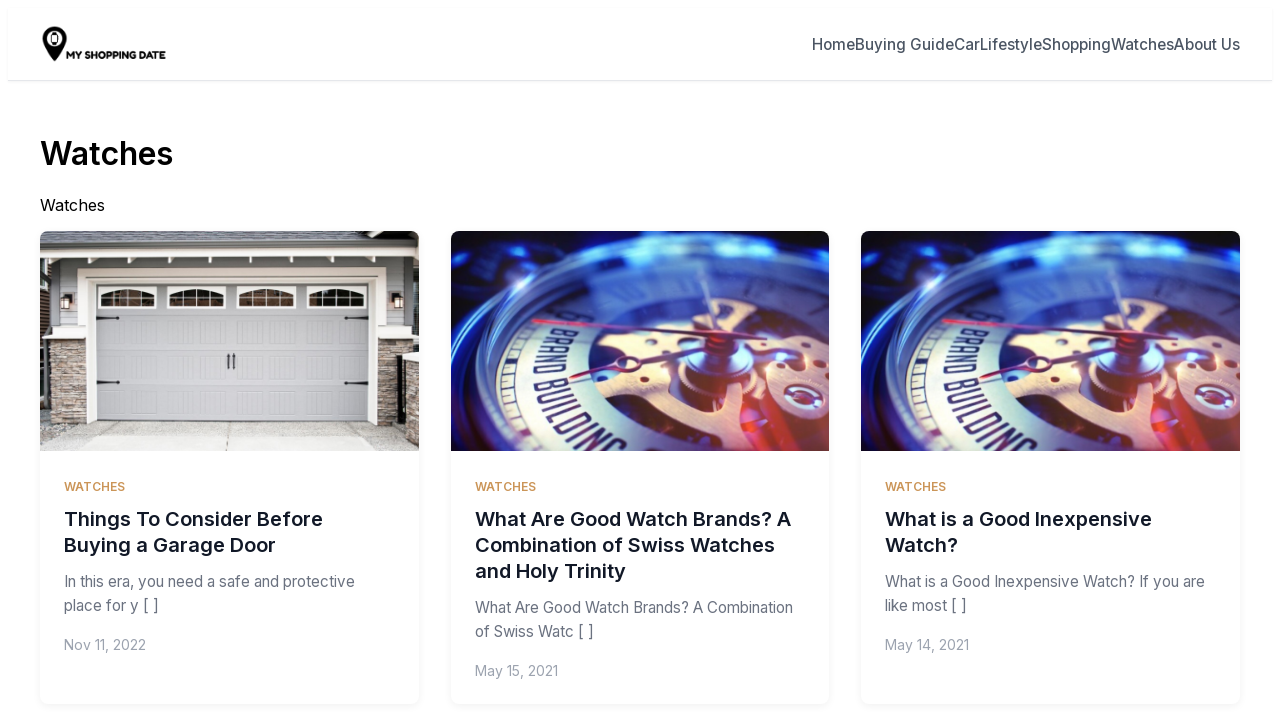

--- FILE ---
content_type: text/html
request_url: https://myshoppingdate.com/category/watches/?filter_by=popular7
body_size: 3536
content:
<!DOCTYPE html><html lang="en" data-astro-cid-sckkx6r4> <head><meta charset="UTF-8"><meta name="viewport" content="width=device-width, initial-scale=1.0"><meta name="description" content="Watches"><meta name="robots" content="index,follow"><!-- Open Graph --><meta property="og:title" content="Watches | Myshoppingdate"><meta property="og:description" content="Watches"><meta property="og:type" content="website"><meta property="og:url" content="https://myshoppingdate.com/category/watches/"><meta property="og:site_name" content="Myshoppingdate"><!-- Twitter Card --><meta name="twitter:card" content="summary_large_image"><meta name="twitter:title" content="Watches | Myshoppingdate"><meta name="twitter:description" content="Watches"><!-- Canonical URL --><link rel="canonical" href="https://myshoppingdate.com/category/watches/"><!-- Favicon --><link rel="icon" type="image/png" href="/logos/myshoppingdate.com/favicon.ico"><link rel="apple-touch-icon" href="/logos/myshoppingdate.com/favicon.ico"><title>Watches | Myshoppingdate</title><!-- Google Fonts --><link rel="preconnect" href="https://fonts.googleapis.com"><link rel="preconnect" href="https://fonts.gstatic.com" crossorigin><link href="https://fonts.googleapis.com/css2?family=Poppins:wght@400;600;700;800&display=swap" rel="stylesheet"><link href="https://fonts.googleapis.com/css2?family=Inter:wght@400;500;600&display=swap" rel="stylesheet"><style>
  :root {
    --color-primary: #cb9558;
    --color-secondary: #d4a66e;
    --color-accent: undefined;
    --color-background: undefined;
    --color-text: undefined;
    --color-border: undefined;
    --font-heading: Poppins, sans-serif;
    --font-body: Inter, sans-serif;
  }
</style><!-- Custom Header Scripts --><link rel="stylesheet" href="/_astro/_slug_.DR6ve2m2.css"></head> <body data-astro-cid-sckkx6r4>   <header class="theme1-header2" data-astro-cid-brkdhr7x style="--primaryColor: #cb9558;"> <div class="container" data-astro-cid-brkdhr7x style="--primaryColor: #cb9558;"> <div class="header-content" data-astro-cid-brkdhr7x style="--primaryColor: #cb9558;"> <!-- Logo Section (Left) --> <a href="/" class="site-logo" data-astro-cid-brkdhr7x style="--primaryColor: #cb9558;"> <img src="/logo.png" alt="Myshoppingdate" class="logo-image" style="height: 40px; --primaryColor: #cb9558;" data-astro-cid-brkdhr7x> </a> <!-- Navigation Menu (Right) --> <nav class="main-nav" id="mainNav2" data-astro-cid-brkdhr7x style="--primaryColor: #cb9558;"> <ul class="nav-menu" data-astro-cid-brkdhr7x style="--primaryColor: #cb9558;"> <li data-astro-cid-brkdhr7x style="--primaryColor: #cb9558;"> <a href="/" class="nav-link" data-astro-cid-brkdhr7x style="--primaryColor: #cb9558;">Home</a> </li> <li data-astro-cid-brkdhr7x style="--primaryColor: #cb9558;"> <a href="/category/buying-guide" class="nav-link" data-astro-cid-brkdhr7x style="--primaryColor: #cb9558;"> Buying Guide </a> </li><li data-astro-cid-brkdhr7x style="--primaryColor: #cb9558;"> <a href="/category/car" class="nav-link" data-astro-cid-brkdhr7x style="--primaryColor: #cb9558;"> Car </a> </li><li data-astro-cid-brkdhr7x style="--primaryColor: #cb9558;"> <a href="/category/lifestyle" class="nav-link" data-astro-cid-brkdhr7x style="--primaryColor: #cb9558;"> Lifestyle </a> </li><li data-astro-cid-brkdhr7x style="--primaryColor: #cb9558;"> <a href="/category/shopping" class="nav-link" data-astro-cid-brkdhr7x style="--primaryColor: #cb9558;"> Shopping </a> </li><li data-astro-cid-brkdhr7x style="--primaryColor: #cb9558;"> <a href="/category/watches" class="nav-link" data-astro-cid-brkdhr7x style="--primaryColor: #cb9558;"> Watches </a> </li> <li data-astro-cid-brkdhr7x style="--primaryColor: #cb9558;"> <a href="/aboutus" class="nav-link" data-astro-cid-brkdhr7x style="--primaryColor: #cb9558;"> About Us </a> </li> </ul> </nav> <!-- Mobile Menu Toggle --> <button class="mobile-menu-toggle" aria-label="Toggle menu" id="mobileMenuToggle2" data-astro-cid-brkdhr7x style="--primaryColor: #cb9558;"> <span class="hamburger-line" data-astro-cid-brkdhr7x style="--primaryColor: #cb9558;"></span> <span class="hamburger-line" data-astro-cid-brkdhr7x style="--primaryColor: #cb9558;"></span> <span class="hamburger-line" data-astro-cid-brkdhr7x style="--primaryColor: #cb9558;"></span> </button> </div> </div> </header> <script type="module">const e=document.getElementById("mobileMenuToggle2"),t=document.getElementById("mainNav2");e&&t&&(e.addEventListener("click",()=>{t.classList.toggle("active"),e.classList.toggle("active"),document.body.classList.toggle("menu-open")}),t.querySelectorAll(".nav-link").forEach(n=>{n.addEventListener("click",()=>{t.classList.remove("active"),e.classList.remove("active"),document.body.classList.remove("menu-open")})}),document.addEventListener("click",n=>{!t.contains(n.target)&&!e.contains(n.target)&&(t.classList.remove("active"),e.classList.remove("active"),document.body.classList.remove("menu-open"))}));</script>   <main data-astro-cid-fzx4jmue>         <div class="content-container" data-astro-cid-fzx4jmue> <div class="grid grid-cols-1 lg:grid-cols-3 gap-8" data-astro-cid-fzx4jmue> <!-- Category Content --> <div class="lg:col-span-2" data-astro-cid-fzx4jmue> <div class="mb-8" data-astro-cid-fzx4jmue> <h1 class="text-4xl font-bold mb-2" data-astro-cid-fzx4jmue>Watches</h1> <p class="text-gray-600" data-astro-cid-fzx4jmue>Watches</p> </div> <div class="theme1-content-list" data-astro-cid-caeftjzo style="--primaryColor: #cb9558;"> <div class="posts-grid" data-astro-cid-caeftjzo style="--primaryColor: #cb9558;"> <article class="post-card" data-astro-cid-caeftjzo style="--primaryColor: #cb9558;"> <a href="/things-to-consider-before-buying-a-garage-door" class="post-image" data-astro-cid-caeftjzo style="--primaryColor: #cb9558;"> <img src="/images/2022/11/wp_import_6-Things-To-Consider-Before-Buying-A-Garage-Door.jpg" alt="Things To Consider Before Buying a Garage Door" loading="lazy" data-astro-cid-caeftjzo style="--primaryColor: #cb9558;"> </a> <div class="post-content" data-astro-cid-caeftjzo style="--primaryColor: #cb9558;"> <a href="/category/watches" class="post-category" data-astro-cid-caeftjzo style="--primaryColor: #cb9558;"> Watches </a> <h2 class="post-title" data-astro-cid-caeftjzo style="--primaryColor: #cb9558;"> <a href="/things-to-consider-before-buying-a-garage-door" data-astro-cid-caeftjzo style="--primaryColor: #cb9558;">Things To Consider Before Buying a Garage Door</a> </h2> <p class="post-excerpt" data-astro-cid-caeftjzo style="--primaryColor: #cb9558;">In this era, you need a safe and protective place for y [ ]</p> <time class="post-date" data-astro-cid-caeftjzo style="--primaryColor: #cb9558;">Nov 11, 2022</time> </div> </article><article class="post-card" data-astro-cid-caeftjzo style="--primaryColor: #cb9558;"> <a href="/what-are-good-watch-brands" class="post-image" data-astro-cid-caeftjzo style="--primaryColor: #cb9558;"> <img src="/images/2021/05/wp_import_What-Are-Good-Watch-Brands.jpg" alt="What Are Good Watch Brands? A Combination of Swiss Watches and Holy Trinity" loading="lazy" data-astro-cid-caeftjzo style="--primaryColor: #cb9558;"> </a> <div class="post-content" data-astro-cid-caeftjzo style="--primaryColor: #cb9558;"> <a href="/category/watches" class="post-category" data-astro-cid-caeftjzo style="--primaryColor: #cb9558;"> Watches </a> <h2 class="post-title" data-astro-cid-caeftjzo style="--primaryColor: #cb9558;"> <a href="/what-are-good-watch-brands" data-astro-cid-caeftjzo style="--primaryColor: #cb9558;">What Are Good Watch Brands? A Combination of Swiss Watches and Holy Trinity</a> </h2> <p class="post-excerpt" data-astro-cid-caeftjzo style="--primaryColor: #cb9558;">What Are Good Watch Brands? A Combination of Swiss Watc [ ]</p> <time class="post-date" data-astro-cid-caeftjzo style="--primaryColor: #cb9558;">May 15, 2021</time> </div> </article><article class="post-card" data-astro-cid-caeftjzo style="--primaryColor: #cb9558;"> <a href="/what-is-a-good-inexpensive-watch" class="post-image" data-astro-cid-caeftjzo style="--primaryColor: #cb9558;"> <img src="/images/2021/05/wp_import_What-is-a-Good-Inexpensive-Watch.jpg" alt="What is a Good Inexpensive Watch?" loading="lazy" data-astro-cid-caeftjzo style="--primaryColor: #cb9558;"> </a> <div class="post-content" data-astro-cid-caeftjzo style="--primaryColor: #cb9558;"> <a href="/category/watches" class="post-category" data-astro-cid-caeftjzo style="--primaryColor: #cb9558;"> Watches </a> <h2 class="post-title" data-astro-cid-caeftjzo style="--primaryColor: #cb9558;"> <a href="/what-is-a-good-inexpensive-watch" data-astro-cid-caeftjzo style="--primaryColor: #cb9558;">What is a Good Inexpensive Watch?</a> </h2> <p class="post-excerpt" data-astro-cid-caeftjzo style="--primaryColor: #cb9558;">What is a Good Inexpensive Watch? If you are like most  [ ]</p> <time class="post-date" data-astro-cid-caeftjzo style="--primaryColor: #cb9558;">May 14, 2021</time> </div> </article><article class="post-card" data-astro-cid-caeftjzo style="--primaryColor: #cb9558;"> <a href="/a-guide-to-buying-the-best-watch-to-buy" class="post-image" data-astro-cid-caeftjzo style="--primaryColor: #cb9558;"> <img src="/images/2021/05/wp_import_A-Guide-to-Buying-the-Best-Watch-to-Buy.jpg" alt="A Guide to Buying the Best Watch to Buy" loading="lazy" data-astro-cid-caeftjzo style="--primaryColor: #cb9558;"> </a> <div class="post-content" data-astro-cid-caeftjzo style="--primaryColor: #cb9558;"> <a href="/category/watches" class="post-category" data-astro-cid-caeftjzo style="--primaryColor: #cb9558;"> Watches </a> <h2 class="post-title" data-astro-cid-caeftjzo style="--primaryColor: #cb9558;"> <a href="/a-guide-to-buying-the-best-watch-to-buy" data-astro-cid-caeftjzo style="--primaryColor: #cb9558;">A Guide to Buying the Best Watch to Buy</a> </h2> <p class="post-excerpt" data-astro-cid-caeftjzo style="--primaryColor: #cb9558;">A Guide to Buying the Best Watch to Buy  What is  [ ]</p> <time class="post-date" data-astro-cid-caeftjzo style="--primaryColor: #cb9558;">May 13, 2021</time> </div> </article><article class="post-card" data-astro-cid-caeftjzo style="--primaryColor: #cb9558;"> <a href="/what-is-the-cheapest-luxury-watch-brand" class="post-image" data-astro-cid-caeftjzo style="--primaryColor: #cb9558;"> <img src="/images/2021/05/wp_import_Cheapest-Luxury-Watch-Brand.jpg" alt="What is the Cheapest Luxury Watch Brand?" loading="lazy" data-astro-cid-caeftjzo style="--primaryColor: #cb9558;"> </a> <div class="post-content" data-astro-cid-caeftjzo style="--primaryColor: #cb9558;"> <a href="/category/watches" class="post-category" data-astro-cid-caeftjzo style="--primaryColor: #cb9558;"> Watches </a> <h2 class="post-title" data-astro-cid-caeftjzo style="--primaryColor: #cb9558;"> <a href="/what-is-the-cheapest-luxury-watch-brand" data-astro-cid-caeftjzo style="--primaryColor: #cb9558;">What is the Cheapest Luxury Watch Brand?</a> </h2> <p class="post-excerpt" data-astro-cid-caeftjzo style="--primaryColor: #cb9558;">What is the Cheapest Luxury Watch Brand? How do you go  [ ]</p> <time class="post-date" data-astro-cid-caeftjzo style="--primaryColor: #cb9558;">May 12, 2021</time> </div> </article><article class="post-card" data-astro-cid-caeftjzo style="--primaryColor: #cb9558;"> <a href="/what-is-the-cheapest-rolex-ever-built" class="post-image" data-astro-cid-caeftjzo style="--primaryColor: #cb9558;"> <img src="/images/2021/05/wp_import_What-is-the-Cheapest-Rolex-Ever-Built.jpg" alt="What is the Cheapest Rolex Ever Built?" loading="lazy" data-astro-cid-caeftjzo style="--primaryColor: #cb9558;"> </a> <div class="post-content" data-astro-cid-caeftjzo style="--primaryColor: #cb9558;"> <a href="/category/watches" class="post-category" data-astro-cid-caeftjzo style="--primaryColor: #cb9558;"> Watches </a> <h2 class="post-title" data-astro-cid-caeftjzo style="--primaryColor: #cb9558;"> <a href="/what-is-the-cheapest-rolex-ever-built" data-astro-cid-caeftjzo style="--primaryColor: #cb9558;">What is the Cheapest Rolex Ever Built?</a> </h2> <p class="post-excerpt" data-astro-cid-caeftjzo style="--primaryColor: #cb9558;">What is the Cheapest Rolex Ever Built? The name   [ ]</p> <time class="post-date" data-astro-cid-caeftjzo style="--primaryColor: #cb9558;">May 11, 2021</time> </div> </article> </div> </div>  <!-- Pagination -->  </div> <!-- Sidebar --> <aside class="lg:col-span-1" data-astro-cid-fzx4jmue> <aside class="theme1-sidebar" data-astro-cid-xini47eb style="--primaryColor: #cb9558;"> <div class="widget widget-popular" data-astro-cid-xini47eb style="--primaryColor: #cb9558;"> <h3 class="widget-title" data-astro-cid-xini47eb style="--primaryColor: #cb9558;">Popular Posts</h3> <div class="popular-posts" data-astro-cid-xini47eb style="--primaryColor: #cb9558;"> <a href="/how-to-sell-usdt-instantly-using-bitget-s-p2p-marketplace" class="popular-post-item" data-astro-cid-xini47eb style="--primaryColor: #cb9558;"> <div class="popular-post-image" data-astro-cid-xini47eb style="--primaryColor: #cb9558;"> <img src="/images/2025/09/wp_import_How-to-Sell-USDT-Instantly-Using-Bitget-s-P2P-Marketplace.jpg" alt="How to Sell USDT Instantly Using Bitget’s P2P Marketplace" data-astro-cid-xini47eb style="--primaryColor: #cb9558;"> </div> <div class="popular-post-content" data-astro-cid-xini47eb style="--primaryColor: #cb9558;"> <h4 class="popular-post-title" data-astro-cid-xini47eb style="--primaryColor: #cb9558;">How to Sell USDT Instantly Using Bitget’s P2P Marketplace</h4> <time class="popular-post-date" data-astro-cid-xini47eb style="--primaryColor: #cb9558;">Sep 14, 2025</time> </div> </a><a href="/reasons-why-every-creator-needs-to-use-pippit-ai-vocal-maker" class="popular-post-item" data-astro-cid-xini47eb style="--primaryColor: #cb9558;"> <div class="popular-post-image" data-astro-cid-xini47eb style="--primaryColor: #cb9558;"> <img src="/images/2025/08/wp_import_Reasons-Why-Every-Creator-Needs-To-Use-Pippit-AI-Vocal-Maker.jpg" alt="Reasons Why Every Creator Needs To Use Pippit AI Vocal Maker" data-astro-cid-xini47eb style="--primaryColor: #cb9558;"> </div> <div class="popular-post-content" data-astro-cid-xini47eb style="--primaryColor: #cb9558;"> <h4 class="popular-post-title" data-astro-cid-xini47eb style="--primaryColor: #cb9558;">Reasons Why Every Creator Needs To Use Pippit AI Vocal Maker</h4> <time class="popular-post-date" data-astro-cid-xini47eb style="--primaryColor: #cb9558;">Aug 21, 2025</time> </div> </a><a href="/complete-guide-to-buying-monopoly-go-stickers" class="popular-post-item" data-astro-cid-xini47eb style="--primaryColor: #cb9558;"> <div class="popular-post-image" data-astro-cid-xini47eb style="--primaryColor: #cb9558;"> <img src="/images/2025/06/wp_import_Complete-Guide-to-Buying-Monopoly-Go-Stickers.png" alt="Complete Guide to Buying Monopoly Go Stickers" data-astro-cid-xini47eb style="--primaryColor: #cb9558;"> </div> <div class="popular-post-content" data-astro-cid-xini47eb style="--primaryColor: #cb9558;"> <h4 class="popular-post-title" data-astro-cid-xini47eb style="--primaryColor: #cb9558;">Complete Guide to Buying Monopoly Go Stickers</h4> <time class="popular-post-date" data-astro-cid-xini47eb style="--primaryColor: #cb9558;">Jun 26, 2025</time> </div> </a><a href="/why-hotels-and-restaurants-should-invest-in-bulk-picture-frames" class="popular-post-item" data-astro-cid-xini47eb style="--primaryColor: #cb9558;"> <div class="popular-post-image" data-astro-cid-xini47eb style="--primaryColor: #cb9558;"> <img src="/images/2025/03/wp_import_Why-Hotels-and-Restaurants-Should-Invest-in-Bulk-Picture-Frames.jpg" alt="Why Hotels and Restaurants Should Invest in Bulk Picture Frames" data-astro-cid-xini47eb style="--primaryColor: #cb9558;"> </div> <div class="popular-post-content" data-astro-cid-xini47eb style="--primaryColor: #cb9558;"> <h4 class="popular-post-title" data-astro-cid-xini47eb style="--primaryColor: #cb9558;">Why Hotels and Restaurants Should Invest in Bulk Picture Frames</h4> <time class="popular-post-date" data-astro-cid-xini47eb style="--primaryColor: #cb9558;">Mar 19, 2025</time> </div> </a><a href="/bulk-thumb-drives-maximizing-efficiency-and-versatility" class="popular-post-item" data-astro-cid-xini47eb style="--primaryColor: #cb9558;"> <div class="popular-post-image" data-astro-cid-xini47eb style="--primaryColor: #cb9558;"> <img src="/images/2024/10/wp_import_Bulk-Thumb-Drives-Maximizing-Efficiency-and-Versatility.jpg" alt="Bulk Thumb Drives: Maximizing Efficiency and Versatility" data-astro-cid-xini47eb style="--primaryColor: #cb9558;"> </div> <div class="popular-post-content" data-astro-cid-xini47eb style="--primaryColor: #cb9558;"> <h4 class="popular-post-title" data-astro-cid-xini47eb style="--primaryColor: #cb9558;">Bulk Thumb Drives: Maximizing Efficiency and Versatility</h4> <time class="popular-post-date" data-astro-cid-xini47eb style="--primaryColor: #cb9558;">Oct 27, 2024</time> </div> </a> </div> </div><div class="widget widget-categories" data-astro-cid-xini47eb style="--primaryColor: #cb9558;"> <h3 class="widget-title" data-astro-cid-xini47eb style="--primaryColor: #cb9558;">Categories</h3> <ul class="category-list" data-astro-cid-xini47eb style="--primaryColor: #cb9558;"> <li data-astro-cid-xini47eb style="--primaryColor: #cb9558;"> <a href="/category/buying-guide" class="category-item" data-astro-cid-xini47eb style="--primaryColor: #cb9558;"> <span class="category-name" data-astro-cid-xini47eb style="--primaryColor: #cb9558;">Buying Guide</span> <span class="category-count" data-astro-cid-xini47eb style="--primaryColor: #cb9558;">2</span> </a> </li><li data-astro-cid-xini47eb style="--primaryColor: #cb9558;"> <a href="/category/car" class="category-item" data-astro-cid-xini47eb style="--primaryColor: #cb9558;"> <span class="category-name" data-astro-cid-xini47eb style="--primaryColor: #cb9558;">Car</span> <span class="category-count" data-astro-cid-xini47eb style="--primaryColor: #cb9558;">1</span> </a> </li><li data-astro-cid-xini47eb style="--primaryColor: #cb9558;"> <a href="/category/lifestyle" class="category-item" data-astro-cid-xini47eb style="--primaryColor: #cb9558;"> <span class="category-name" data-astro-cid-xini47eb style="--primaryColor: #cb9558;">Lifestyle</span> <span class="category-count" data-astro-cid-xini47eb style="--primaryColor: #cb9558;">10</span> </a> </li><li data-astro-cid-xini47eb style="--primaryColor: #cb9558;"> <a href="/category/shopping" class="category-item" data-astro-cid-xini47eb style="--primaryColor: #cb9558;"> <span class="category-name" data-astro-cid-xini47eb style="--primaryColor: #cb9558;">Shopping</span> <span class="category-count" data-astro-cid-xini47eb style="--primaryColor: #cb9558;">5</span> </a> </li><li data-astro-cid-xini47eb style="--primaryColor: #cb9558;"> <a href="/category/watches" class="category-item" data-astro-cid-xini47eb style="--primaryColor: #cb9558;"> <span class="category-name" data-astro-cid-xini47eb style="--primaryColor: #cb9558;">Watches</span> <span class="category-count" data-astro-cid-xini47eb style="--primaryColor: #cb9558;">6</span> </a> </li> </ul> </div><div class="widget widget-newsletter" data-astro-cid-xini47eb style="--primaryColor: #cb9558;"> <h3 class="widget-title" data-astro-cid-xini47eb style="--primaryColor: #cb9558;">Newsletter</h3> <p class="newsletter-desc" data-astro-cid-xini47eb style="--primaryColor: #cb9558;">
Subscribe to get the latest posts directly in your inbox.
</p> <form class="newsletter-form" method="post" action="/subscribe" data-astro-cid-xini47eb style="--primaryColor: #cb9558;"> <input type="email" name="email" placeholder="Your email address" required class="newsletter-input" data-astro-cid-xini47eb style="--primaryColor: #cb9558;"> <button type="submit" class="newsletter-button" data-astro-cid-xini47eb style="--primaryColor: #cb9558;">Subscribe</button> </form> </div> </aside>  </aside> </div> </div> </main>  <footer class="theme1-footer" data-astro-cid-bvbetkss style="--primaryColor: #cb9558;"> <div class="footer-content" data-astro-cid-bvbetkss style="--primaryColor: #cb9558;"> <div class="container" data-astro-cid-bvbetkss style="--primaryColor: #cb9558;"> <div class="footer-grid" data-astro-cid-bvbetkss style="--primaryColor: #cb9558;"> <div class="footer-col" data-astro-cid-bvbetkss style="--primaryColor: #cb9558;"> <h3 class="footer-heading" data-astro-cid-bvbetkss style="--primaryColor: #cb9558;">Myshoppingdate</h3> <p class="footer-description" data-astro-cid-bvbetkss style="--primaryColor: #cb9558;">Explore the mutual integration of life, commerce and emerging industries with business elite Annie Jilani. Discover fashionable articles, business insights, and views on industrial development.</p> </div> <div class="footer-col" data-astro-cid-bvbetkss style="--primaryColor: #cb9558;"> <h4 class="footer-title" data-astro-cid-bvbetkss style="--primaryColor: #cb9558;">Categories</h4> <ul class="footer-links" data-astro-cid-bvbetkss style="--primaryColor: #cb9558;"> <li data-astro-cid-bvbetkss style="--primaryColor: #cb9558;"> <a href="/category/buying-guide" data-astro-cid-bvbetkss style="--primaryColor: #cb9558;">Buying Guide</a> </li><li data-astro-cid-bvbetkss style="--primaryColor: #cb9558;"> <a href="/category/car" data-astro-cid-bvbetkss style="--primaryColor: #cb9558;">Car</a> </li><li data-astro-cid-bvbetkss style="--primaryColor: #cb9558;"> <a href="/category/lifestyle" data-astro-cid-bvbetkss style="--primaryColor: #cb9558;">Lifestyle</a> </li><li data-astro-cid-bvbetkss style="--primaryColor: #cb9558;"> <a href="/category/shopping" data-astro-cid-bvbetkss style="--primaryColor: #cb9558;">Shopping</a> </li><li data-astro-cid-bvbetkss style="--primaryColor: #cb9558;"> <a href="/category/watches" data-astro-cid-bvbetkss style="--primaryColor: #cb9558;">Watches</a> </li> </ul> </div> <div class="footer-col" data-astro-cid-bvbetkss style="--primaryColor: #cb9558;"> <h4 class="footer-title" data-astro-cid-bvbetkss style="--primaryColor: #cb9558;">Quick Links</h4> <ul class="footer-links" data-astro-cid-bvbetkss style="--primaryColor: #cb9558;"> <li data-astro-cid-bvbetkss style="--primaryColor: #cb9558;"><a href="/" data-astro-cid-bvbetkss style="--primaryColor: #cb9558;">Home</a></li> <li data-astro-cid-bvbetkss style="--primaryColor: #cb9558;"> <a href="/aboutus" data-astro-cid-bvbetkss style="--primaryColor: #cb9558;">About Us</a> </li> </ul> </div> </div> </div> </div> <div class="footer-bottom" data-astro-cid-bvbetkss style="--primaryColor: #cb9558;"> <div class="container" data-astro-cid-bvbetkss style="--primaryColor: #cb9558;"> <div class="footer-bottom-content" data-astro-cid-bvbetkss style="--primaryColor: #cb9558;"> <p class="copyright" data-astro-cid-bvbetkss style="--primaryColor: #cb9558;">© 2025 Myshoppingdate. All rights reserved.</p>  </div> </div> </div> </footer>   <!-- Custom Body Scripts -->  <script defer src="https://static.cloudflareinsights.com/beacon.min.js/vcd15cbe7772f49c399c6a5babf22c1241717689176015" integrity="sha512-ZpsOmlRQV6y907TI0dKBHq9Md29nnaEIPlkf84rnaERnq6zvWvPUqr2ft8M1aS28oN72PdrCzSjY4U6VaAw1EQ==" data-cf-beacon='{"version":"2024.11.0","token":"f7c7a60a20284534a3dfd88dfe894ee7","r":1,"server_timing":{"name":{"cfCacheStatus":true,"cfEdge":true,"cfExtPri":true,"cfL4":true,"cfOrigin":true,"cfSpeedBrain":true},"location_startswith":null}}' crossorigin="anonymous"></script>
</body></html> 